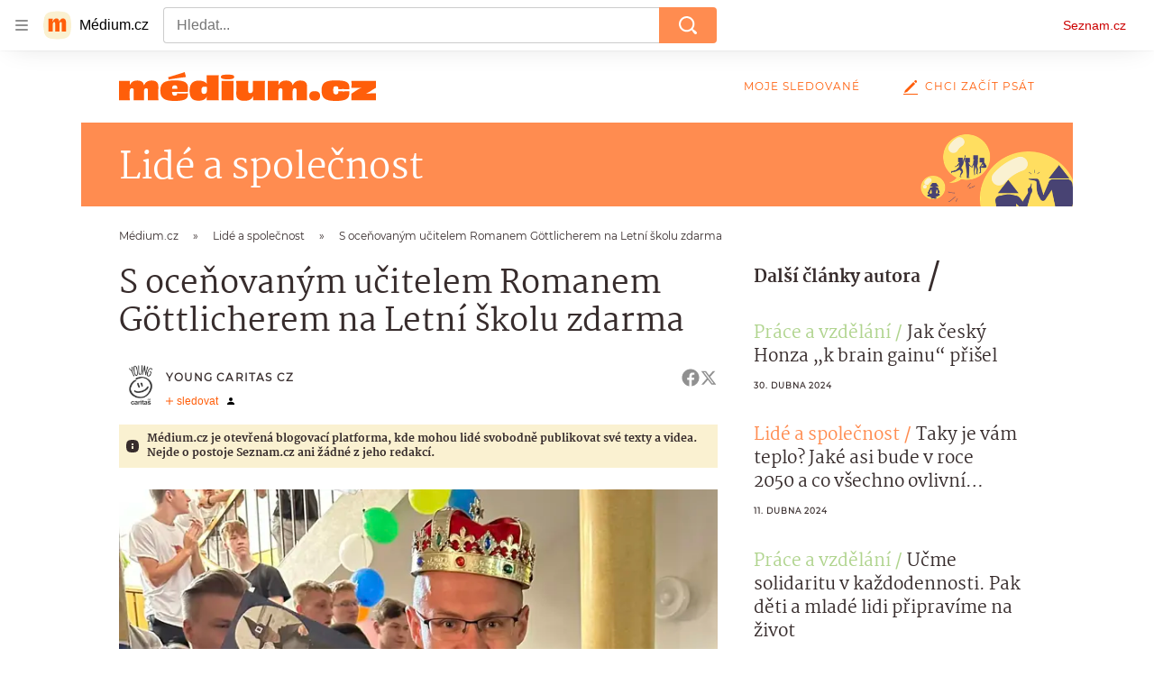

--- FILE ---
content_type: image/svg+xml
request_url: https://d8-a.sdn.cz/d_8/c_static_gR_J/kBgHC/illustration-reaction.svg
body_size: 1081
content:
<svg xmlns="http://www.w3.org/2000/svg" xml:space="preserve" width="122" height="104" style="fill-rule:evenodd;clip-rule:evenodd;stroke-linejoin:round;stroke-miterlimit:2"><ellipse cx="70.205" cy="51.979" rx="51.617" ry="51.688" style="fill:#ffde60"/><path d="M63.849 11.969c3.062 5.166 1.362 11.839-3.797 14.904a25.928 25.928 0 0 0-9.54 9.977c-2.849 5.286-9.438 7.257-14.717 4.404-5.278-2.854-7.247-9.452-4.397-14.737a47.657 47.657 0 0 1 17.568-18.35c5.159-3.065 11.822-1.363 14.883 3.802Z" style="fill:#faf1d1"/><path d="M89.56 56.513c-1.434 1.149-4.387 3.532-4.731 3.877l1.29 12.491c.144 2.154.344 6.634 0 7.323-.344.689.43 7.179.86 10.338v2.584l1.291-.431.43-2.153-.43-6.892 1.29-10.769 2.581 7.323-.43 9.476 2.581 1.723.86-.431-1.29-1.723 1.29-9.907-2.151-7.322 1.721-5.6.43-7.322-5.592-2.585Z" style="fill:#484373;fill-rule:nonzero"/><path d="m84.399 67.282.86-6.892h.86v7.753l-2.58 4.738-.431 1.293-.86-.431V72.02l2.151-4.738ZM78.808 71.589l-4.302-5.169-.86 3.446 4.302 3.015 3.01 2.154 2.581 1.292v-.861l-1.29-1.292-3.441-2.585ZM114.516 73.925c-1.206-3.546-6.379-9.793-8.815-12.473l-2.94 1.5 4.367 9.541-6.464.103c-1.79.029-2.969 1.706-2.487 3.54l1.751 6.672c.329 1.255-.06 2.518-.998 3.239l-.942.726c-.312.24-.408.684-.234 1.084.055.124.194.189.308.143l3.787-1.527c.478-.192.679-.761.452-1.281l-.38-.874-.178-9.143c6.859 2.158 13.979 2.296 12.773-1.25Z" style="fill:#484373;fill-rule:nonzero"/><path d="m99.145 73.646 6.38-9.839 2.603 2.148-7.581 7.553-1.402.138ZM69.406 63.474l.886-.252 1.85.453 2.252 2.911c.11.142.185.307.217.48l1.029 5.495.616 5.645.141 8.911-.619 10.837 1.9.127c.299.02.585.177.778.427l.097.125-1.044.591-1.91-.045-.387.072a2.896 2.896 0 0 1-1.21-.041l-.775-.189-.889-.021c-.558-.013-1.036-.498-1.055-1.069l-.226-7.049-2.097-11.925-2.049-11.217c-.357-1.954.696-3.756 2.495-4.266Z" style="fill:#484373;fill-rule:nonzero"/><path d="M68.935 58.279h5.979l6.517 5.988H62.419l6.516-5.988Z" style="fill:#484373;fill-rule:nonzero"/><path d="M84.829 47.899h10.323v10.338H84.829zM98.595 53.929h10.323v10.338H98.595z" style="fill:#484373"/><path d="M26.937 62.196c1.135-.134 2.313-.286 3.047-.413l3.085 1.367 1.427-4.113 5.265-8.082.235-1.429.866-2.304.952.157.085 2.46-1.05 1.983-3.513 7.946-4.615 10.087-6.092 7.863.98 1.607a12.914 12.914 0 0 1 1.354 10.413l-6.765 7.05a1.808 1.808 0 0 0-.152 2.325l.998 1.357a.522.522 0 0 1-.231.796s-3.696-1.908-3.628-2.327c.069-.419 2.248-4.093 2.248-4.093l2.146-4.855c.586-1.324 2.299-1.621 2.299-1.621l-3.6-6.774-11.498 3.35-8.224-.478-.949 2.147a.547.547 0 0 1-.723.279 1.098 1.098 0 0 1-.626-1.241l.34-1.525s.145-1.52.535-2.403c.201-.455 1.718.394 4.553.435 3.816-1.476 6.655-.745 6.655-.745l5.623-4.37 2.934-1.867 3.417-9.642-3.618 5.328-5.334 1.331-1.908.738-2.153.101a.524.524 0 0 1 .067-.983l2.231-.637 4.011-1.918 5.021-5.188a7.148 7.148 0 0 1 4.305-2.112Z" style="fill:#484373;fill-rule:nonzero"/><path d="m31.521 51.815 6.057 12.738-16.222-2.669 10.165-10.069Z" style="fill:#484373;fill-rule:nonzero"/></svg>